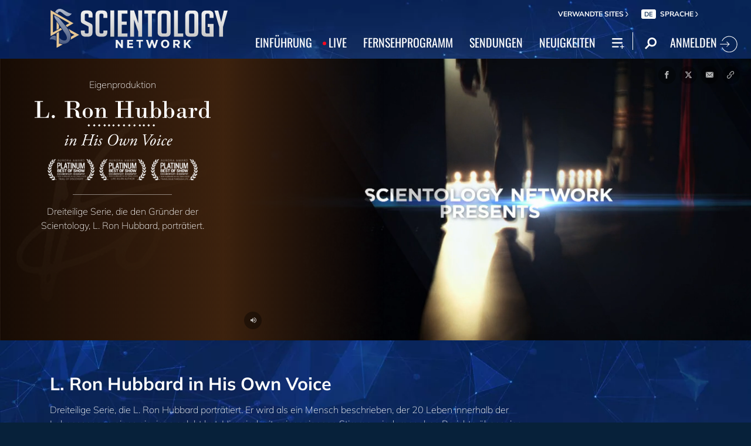

--- FILE ---
content_type: image/svg+xml
request_url: https://files.ondemandhosting.info/data/www.scientology.tv/series-logos/problems-of-work-title_de.svg?k=
body_size: 13841
content:
<svg id="Layer_2_copy" data-name="Layer 2 copy" xmlns="http://www.w3.org/2000/svg" width="2618" height="935" viewBox="0 0 2618 935">
  <defs>
    <style>
      .cls-1, .cls-2 {
        fill: #fff;
      }

      .cls-1 {
        fill-rule: evenodd;
      }
    </style>
  </defs>
  <title>problems-of-work-title</title>
  <path class="cls-1" d="M55.9,309c41.66-.3,86.91,1.7,131,1.7l59.52-1.7,61.23,13.6v8.5h-3.4c-12.15,6.93-28.46-1.79-34,11.91-2,3.06-3.08,14.68-1.7,20.41,4.62,19.14,8.68,40.05,15.31,59.52,18.92,55.63,32.84,115.27,51,170.07,6.47,19.52,13.28,67,23.81,79.93v-1.7c12.74-15.2,21.81-60.4,30.61-81.63,25-60.25,46.5-125,71.43-185.38,8.38-20.28,23.43-85.67,40.82-91.83,6.89-3.79,41.63,9.25,51,11.9,8.14,28.69,25.55,59.61,37.41,86.74,23.34,53.36,39.73,106.37,62.93,159.86,16.1,37.12,40.33,83,51,122.45h1.7c1.35-14.27,7.89-27.27,11.9-39.12,7.25-21.41,12-43,18.71-62.92,17.36-51.46,27.06-101.48,44.22-153.06,10.29-30.94,24.28-63.58,22.11-102-13-6-47.43-7.25-49.32-23.81l5.1-1.7c9-5.83,36.46-1.71,49.32-1.7l66.33,1.7c10.84-2.17,39.54-6,52.72-1.7,8.54,2.79,24.24,9.48,25.51,20.4l-5.1,1.7c-9.3,6-26.93,1.17-35.72,6.81-23.51,15.08-35.47,80.95-47.62,110.54C822.94,547.84,794.28,656.3,756.59,758c-12.15,32.79-20.59,67-32.31,98.64-4,10.88-4.14,23.12-10.21,32.31-5.1,7.71-37.19,24.53-49.32,25.51-35.92-52.81-53.34-124-79.93-185.37-18.74-43.24-35.5-88-54.42-132.66-8.21-19.35-20.06-39.66-25.51-61.22l-1.7,1.7c-13.37,18.42-21,58.45-30.62,81.63-26.73,64.25-52.36,132.54-79.93,195.58-8.66,19.81-23.11,72.48-39.11,81.63-9.48,5.42-20.19,4.62-30.62,8.51-9.56,3.56-16.1,8.4-30.61,8.5C271,872.82,263,823.44,246.38,778.41c-34.65-94.23-62.46-194.83-96.94-289.12-15.26-41.76-24.08-84.9-40.81-124.15-5.91-13.85-9.38-30.72-23.81-35.72-9.78-6-28.27-1.94-37.42-8.5l-3.4-3.4,1.7-5.1C48.06,311.62,54,310.41,55.9,309Z"/>
  <path class="cls-1" d="M1421.56,654.25c1.56-8.93,9.1-13.18,17-15.3.21-15.39-7.56-17.21-17-22.11,1.52-8.55,6.89-12.16,13.6-15.31.57-16.79-7.4-16.52-18.7-20.4.85-9.25,5.8-14.85,11.9-18.71-.57-3.4-1.13-6.81-1.7-10.21l-20.41-6.8c.61-8.61,3.31-13.19,8.51-17-.18-6.57-.39-8.64-3.41-11.9-4.19-3.41-10.63-3.69-18.7-3.4l-1.7-1.7c.28-9.09,2.14-12.65,6.8-17-.83-5.91-1.91-8.63-5.1-11.9-3.89-2.62-13.83-2-20.41-1.71l-1.7-1.7c.49-6.71,1.93-12.76,5.1-17-1.39-7.1-3.68-7.16-6.8-11.91l-22.11,1.7c.15-8.36,1.22-14.35,3.4-20.41l-8.5-8.5c-7.22.42-14.4,1.67-18.71,5.1h-3.4c-.93-4.63-2.38-6.39,0-10.2,0-12.45-2.72-11.35-8.51-17-11.06.67-13.45,4.53-22.11,6.81-5.47-17.42,1.16-14.86-11.9-25.52-9.66,1.52-13.61,6.15-20.41,10.21-2.88-5.35-4.62-14-6.8-20.41-2.14-.94-5.14-2-6.8-3.4-10.28.73-14.63,5.29-18.71,11.9h-3.4q-4.26-9.35-8.51-18.7c-3.94-.39-4.79-.34-6.8-1.7-11.19,1.81-11.41,8.46-18.71,13.6l-1.7,1.7L1175,360c-3.3-2.77-8-4.28-11.91-1.71-6.17,2.42-9.31,9.57-11.9,15.31-8-1.65-11.9-9.42-15.31-15.31-3.94.39-4.79.34-6.8,1.71-11.07,1.56-9.67,10.51-15.31,17-4,2.18-12.54-7.2-15.3-11.9l-11.91,1.7q-3.4,9.35-6.8,18.71c-9.25-.36-13.13-3.13-17-8.51-5.93.44-7.16.6-10.2,3.4-6.06,3.89-3.54,15.5-8.51,20.41-3.49,2.11-14.15-5.72-18.7-8.5-2.62,2.59-7,5-10.21,6.8.17,9.38-.56,15.13-3.4,20.41-6.87-.49-11.34-1.81-15.3-5.1-6.23,1.13-7.27,2.81-11.91,5.1,0,4.64.07,7.79,1.7,10.2,0,5.66-.49,10.13-1.7,13.61-4.66-.5-10.5-1.24-13.6-3.4-8.67.44-8.65,2-13.61,5.1,0,7.15.35,11.52,3.4,15.31-1,5.38-1.49,4.94-3.4,8.5-16.21-.39-17.59,2.19-25.51,8.5,2.85,5.72,7.35,14.71,6.8,18.71v3.4c-16.21-.39-17.59,2.19-25.51,8.51,1.63,9.35,6.26,11.79,8.51,20.4-13,8.61-17,1.85-23.81,18.71,5.29,4.76,10.7,9.8,11.9,18.71-6,.73-11.55,2.08-15.31,5.1l-5.1,5.1c.18,12.65,5.21,14.89,11.91,20.41-1.89,7.48-9,9.31-15.31,11.91-1.1,2.93-.33,1.66-1.7,3.4-.34,13.61,5.44,17.79,15.31,20.41-1.73,8.63-9.71,12.37-15.31,17,0,4.64.07,7.8,1.7,10.21,2.66,5.45,9.79,7.87,15.31,10.2-1.49,7.76-7,12.64-11.91,17q.85,6,1.7,11.9L911.35,707a71.26,71.26,0,0,1-11.9,15.3c.61,4.86,1.11,7.35,3.4,10.21,2.75,5.24,15.46,7.66,20.41,10.2-6,11.76-9.74,16.25-3.41,28.91h20.41c-1.22,15-7,18.82,0,30.61h20.41l1.7,1.71c-.3,5.63-.91,11.75-3.4,15.3,1.39,7.1,3.68,7.16,6.8,11.91,6.5-.15,11.57-.64,15.31-3.4a26.37,26.37,0,0,1,8.5,1.7c-.38,3.94-.33,4.79-1.7,6.8-.21,13,2.1,13.74,6.81,20.41,5.72-.8,10-2.18,13.6-5.11,17.18,2.08,3.66,8.57,10.2,20.41,1.1,2,6.81,3.29,8.51,5.11a33.24,33.24,0,0,0,17-8.51c3.5.68,3.28.42,5.11,1.7,3.09,4.54,2.15,14,5.1,18.71,2.5,2.08,7.14,3.78,10.2,5.1,3.23-4.21,8.25-6.43,11.91-10.2,11.37.92,12.12,8.81,13.6,18.71,3.95.38,4.8.33,6.81,1.7,8.2-1.52,13.35-7.69,17-13.61,9.22,1.8,11.73,11.82,15.31,18.71,14.36,0,16-6.12,22.11-13.61,9,1.62,12.11,8.23,15.3,15.31,15.12.12,17.28-9.37,22.11-18.71,7.36,2.48,12.13,8.67,15.31,15.31l11.9-1.7c2.64-6.06,3.8-14.28,10.21-17,1.75-1.37.42-.63,3.4-1.7l10.2,10.2c4.64,0,7.8-.06,10.21-1.7,5.85-2.89,6.93-10.12,6.8-18.7l1.7-1.71c8.62.62,13.19,3.32,17,8.51,5.93-.43,7.16-.6,10.2-3.4,4.62-2.77,5.23-11.57,5.1-18.71l1.71-1.7c15.69,1,15,5.19,28.91,1.7V839.63c.56-.57,1.13-1.13,1.7-1.7,9,.46,13.6,2.52,20.41,5.1,2.26-3,5.21-4.92,8.5-6.8-.54-4.73-1.22-8.93-3.4-11.91.61-6.37,1.32-6.32,3.4-10.2,11.84-.69,16.75.54,25.51-5.1-.42-7.08-1.55-11.55-5.1-15.31v-8.5c4.67-1.05,9.43-2.82,13.6,0,9.43-.94,8.76-3.75,13.61-8.51a23.32,23.32,0,0,0-6.8-13.6c.87-11.6,8-12.54,20.4-11.91,1.08-3.79,1.26-4.49,3.41-6.8-.87-8.65-5.29-14.13-10.21-18.71,2-9.27,12.55-9.27,20.41-11.9q1.69-5.1,3.4-10.21l-13.6-13.6c1.84-8.87,11.54-10.68,18.7-13.61.39-3.94.34-4.79,1.7-6.8C1434.34,662.11,1427.9,657.79,1421.56,654.25ZM1166.45,839.63c-112.57.42-177.08-53.79-207.48-136.06-13.07-35.36-19.74-94.27-5.1-134.35,18.48-50.61,53.46-89.79,95.24-117.35,11.91-7.85,29.31-9.91,40.81-18.7H1095c18,86.82,26.74,179.23,47.61,260.2,12.41,48.14,11,98.65,25.52,144.56Zm197.28-175.17c-4.79,20.19-9.24,40.17-17,57.82-17.25,39.21-51.45,70.35-86.74,91.84-12.77,7.78-30.07,8.46-42.51,17-6.36-8.22-3.79-22.24-6.81-34-6-23.63-7-49.17-13.6-74.83-5.09-19.86-9.09-44.44-13.61-64.62q.86-13.6,1.7-27.21c-1.33-4.59-6.85-8.33-8.5-11.91l-11.91-73.13c-6-23.37-7.08-49.54-13.6-74.83-3.67-14.22-8.47-30.5-8.51-47.62,19.52,1.91,47.54.53,68,6.8,70.39,21.56,115.93,65.38,141.16,132.66C1358.78,581,1370.93,634.17,1363.73,664.46Z"/>
  <path class="cls-1" d="M2554.22,885.55c-25.69-8.43-48.89-16.36-68-30.61L2459,827.73c-41.85-31.62-74.69-72.87-110.55-110.55-29.94-31.47-76.41-68.56-98.64-105.44l-1.7-1.7c18.26-12.23,32.08-33.92,47.62-49.32,19.29-19.12,39.52-39.7,61.23-56.13l18.7-20.4c16.92-16.91,36.47-35.61,56.13-49.32,14.56-10.17,33.91-18.8,52.72-23.81,13.27-3.54,26.09-1.73,35.71-6.81-1-5.38-1.49-4.94-3.4-8.5-47.31-.1-93.82.13-139.46,0-19.3-.05-56.27-.65-68,6.8-7.09.34-7.8,1.19-11.91,3.4,1.79,7.85,13.43,12.45,18.71,17-1.3,24.88-19.45,32.83-30.61,47.62-21.58,28.59-49.57,54.67-74.83,79.93l-30.62,30.62h-1.7c-.11-49.48-8.26-133.1,10.21-165,12.32-3.28,28.11-7.11,42.52-8.5q.84-2.57,1.7-5.11c1.33-1.05.42-.05,0-1.7-4.39-7.87-44.49-7.94-57.83-5.1-47.05,10-153.11-13.29-183.67,8.5l-5.1,1.7c1,5.39,1.49,4.95,3.4,8.51,28.16-.07,41.94,5,57.82,15.3l5.1,13.61v57.82c4.93,22.93,1.7,55.66,1.7,81.64V741c0,47.5,3.29,100.66-15.3,129.25-25.86,6-57.29,9.07-81.64-1.7-19.94-8.82-48-43.72-61.22-61.22l-22.11-22.11c-23.2-30.86-48.26-59.16-71.43-90.14-7.82-10.46-18.61-18.85-25.51-30.61,35.55-18.06,78.38-73,91.84-114,18.4-55.92-16.65-109.92-47.62-129.25-36.09-22.53-106.28-31.67-165-23.81h-52.72l-122.45-1.7c-3.8,3.37-8,7.3-11.9,10.2,1,5.39,1.49,4.95,3.4,8.51,27.13,0,42.22,5.4,57.82,15.3,6.39,25.2-.08,56.21,5.1,85s1.7,113.22,1.7,170.07c0,30,.78,67.26-1.7,81.63-5.54,32.11,7.57,74.22-8.5,95.24-11.46,17.31-25,4.4-40.82,13.6l-5.1,1.71c.06,8.92,1.08,17.07,5.1,22.1v3.41c16.91,3.31,47.79,3.56,64.63,0l91.84,1.7c14.85,0,47.09,5,57.82-1.7l5.1-1.71c-1-10.52-11.69-22.68-20.41-25.51-9.05-5.67-28.79.32-37.41-5.1-6.38-.61-6.32-1.32-10.2-3.4-.17-9.21-1.34-53.5-5.11-59.52V695.07c4.68-1.05,9.44-2.82,13.61,0h52.72c7.73,3.64,36.94,52.59,44.22,62.93,33.37,47.37,71,98.22,120.75,129.25,14.29,8.92,32.19,12.7,51,17h30.61c9.72,2,53,5.12,71.43,1.7,3.32-.62,10.79-4.27,15.31-3.4,20.75,4,56.62,1.7,85,1.7L2243,906a31.14,31.14,0,0,1,6.8-5.11c-4-19.64-50.35-19-64.62-28.91-11.64-15.19,2.65-54-6.81-69.73V686.57c7,4.8,10.21,11.94,15.31,18.71,15.25,20.25,35.43,37.14,51,57.82l25.51,25.51c23.35,30.93,53.33,62.69,86.74,83.33,23.82,14.73,56,20.66,85,28.91,27.3,7.78,67.48,5.11,102,5.11,10.41,0,30.34,2.79,37.42-1.7l5.1-1.7C2584.47,887,2567.23,889.82,2554.22,885.55Zm-850.35-233c-13.83,3.94-55.39,5.45-66.32-1.7l-5.11-1.7V436.57c76.14-1.1,114.81,17.45,131,74.83C1781.84,576.93,1750.94,639.17,1703.87,652.55Z"/>
  <g>
    <path class="cls-2" d="M573.78,61.45c-2.76-12.3-5.28-18.83-8.54-23.09-4.27-5.53-8.53-7.53-26.86-7.53H521.82V153.57c0,20.08,2,22.59,25.6,24.1V185h-73.8v-7.28c22.59-1.51,24.6-4,24.6-24.1V30.83h-14.3c-20.84,0-25.86,2.26-29.12,7.78-3,4.27-5.52,11.54-8.28,22.84h-7.79c1-15.56,2.51-32.38,3-45.93H447c3.51,5.77,6.77,6.27,13.8,6.27h99.65c6.78,0,9-1.51,12.8-6.27h5.53c0,11.29,1.25,30.37,2.51,45.18Z"/>
    <path class="cls-2" d="M691.12,185v-8.08c17.88-1.73,19.61-3.17,19.61-23.94V119.76H645.84v33.17c0,20.77,1.44,22.5,18.46,23.94V185H599.4v-8.08c18.46-1.44,20.48-3.17,20.48-23.94V82.56c0-21.06-2-22.21-21.34-23.65V50.54h66.33v8.37c-17.3,1.44-19,2.3-19,23.65v25.38h64.89V82.56c0-21.06-1.73-22.21-19-23.65V50.54h65.18v7.79c-18.17,2-20.19,3.17-20.19,24.23v70.37c0,20.77,2,22.21,20.19,23.94V185Z"/>
    <path class="cls-2" d="M900.22,148.89c-1.73,8.94-6.05,30.29-7.79,36.06H779.08v-8.08c20.19-1.73,21.64-3.46,21.64-23.94V82.27c0-20.77-1.45-22.21-19.62-23.36V50.54H887c.29,5.77,1.16,19.9,2.31,33.46l-8.07.57c-2.6-8.94-4.91-13.55-8.08-17.3-3.75-4.9-8.65-6.92-23.65-6.92H835c-7.79,0-8.37.57-8.37,8.36v41h20.19c17.31,0,18.75-1.73,21.35-15.87h8.36v43.84h-8.36c-2.6-14.42-4-16.72-21.35-16.72H826.67v32.59c0,11.25,1.45,16.73,4.91,18.74,3.75,2.31,10.38,3.18,22.21,3.18,14.13,0,21.34-1.73,26.53-7.5,3.75-3.75,7.5-10.1,11.25-20.19Z"/>
    <path class="cls-2" d="M1041,21.79c18.07,0,32.38,3,42.42,10.29,10.29,7.53,16.57,19.33,16.57,35.65,0,32.88-24.35,48.44-49.2,51.7a55.77,55.77,0,0,1-11,.25l-18.33-4.77v38.66c0,21.08,2,22.59,24.35,24.1V185H976v-7.28c19.83-1.51,22.09-3.52,22.09-24.35V53.67c0-22.09-2.26-23.09-20.58-24.6V21.79Zm-19.58,84.59c3,1.26,9.79,2.76,17.32,2.76,15.06,0,34.89-8.28,34.89-40.41,0-27.36-16.81-38.66-36.64-38.66-6.53,0-11.3,1.26-13.06,3-1.75,1.5-2.51,4.51-2.51,11Z"/>
    <path class="cls-2" d="M1259,186.68h-7.21c-25.09,0-34-6.64-42.4-18.75-6.63-9.23-14.13-22.5-18.75-30.29-4.9-8.36-7.78-10.38-18.46-10.38h-5.76V153.8c0,19.9,1.73,21.34,20.47,23.07V185h-66.33v-8.08c18.74-1.44,20.47-2.88,20.47-23.07V81.69c0-20.77-1.73-21.63-19.61-22.78V50.54h66.34c15,0,25.67,1.73,34.61,7.21,8.65,4.9,14.71,14.42,14.71,27.4,0,18.75-13.27,29.42-27.69,34.61,3.46,6.35,12.69,21.06,19.32,30.57,7.22,10.39,11,15.29,16.16,20.48,4.61,4.91,10.09,7.21,15.28,8.94ZM1177.39,118c8.07,0,15-1.15,20.76-4.9,7.5-4.62,11.25-13.56,11.25-23.94,0-21.06-14.13-29.42-30-29.42-11.53,0-13,2.6-13,11V118Z"/>
    <path class="cls-2" d="M1418.79,116c0,47.88-36.63,72.68-72.39,72.68-47,0-73.26-34.32-73.26-68.35,0-51,40.38-73.55,73.26-73.55C1389.66,46.79,1418.79,77.08,1418.79,116Zm-115.94-2c0,38.36,19.32,65.19,46.14,65.19,21.06,0,40.09-15.58,40.09-57.4,0-32.88-16.44-65.47-45.28-65.47C1322.75,56.31,1302.85,75.92,1302.85,114Z"/>
    <path class="cls-2" d="M1529,111.11c21.34,2.88,37.2,12.69,37.2,33.17,0,31.44-34.89,40.67-67.49,40.67h-57.1v-8.08c19-1.73,20.76-2.88,20.76-23.65V83.42c0-22.21-1.73-23.07-19.61-24.8V50.54h68.93c28,0,45.57,8.65,45.57,30.86,0,18.75-17.3,26.54-28.26,29.13Zm-28.84-2.88c17.3,0,29.7-6.06,29.7-23.66,0-18.74-14.13-24.8-28-24.8-12.41,0-14.43,3.17-14.43,12.11v36.35Zm-12.7,45.57c0,18.74,7.22,21.92,18.46,21.92,16.73,0,30.86-9.81,30.86-30,0-20.48-15-28-36.62-28h-12.7Z"/>
    <path class="cls-2" d="M1709.52,146.87c-1.73,8.94-6.06,31.44-8.08,38.08H1591.26v-8.08c20.19-1.73,21.64-2.88,21.64-23.65V81.69c0-20.48-1.73-21.63-20.19-22.78V50.54h67.78v8.37c-19.62,1.15-21.35,2-21.35,22.78v74.12c0,10.1,1.16,15.29,5.19,17.31s11,2.6,20.77,2.6c12.4-.29,20.19-2,25.09-7.79,4-4.9,6.64-11,10.67-22.21Z"/>
    <path class="cls-2" d="M1846.8,148.89c-1.73,8.94-6,30.29-7.79,36.06H1725.67v-8.08c20.18-1.73,21.63-3.46,21.63-23.94V82.27c0-20.77-1.45-22.21-19.62-23.36V50.54h105.86c.28,5.77,1.15,19.9,2.3,33.46l-8.07.57c-2.6-8.94-4.91-13.55-8.08-17.3-3.75-4.9-8.65-6.92-23.65-6.92h-14.42c-7.79,0-8.37.57-8.37,8.36v41h20.19c17.31,0,18.75-1.73,21.35-15.87h8.36v43.84h-8.36c-2.6-14.42-4-16.72-21.35-16.72h-20.19v32.59c0,11.25,1.45,16.73,4.91,18.74,3.75,2.31,10.38,3.18,22.21,3.18,14.13,0,21.34-1.73,26.53-7.5,3.75-3.75,7.5-10.1,11.25-20.19Z"/>
    <path class="cls-2" d="M1900,47l51,104,50-100s10-15,13,3l13,99c5,23,5,22.14,24.87,23.87V185H1985v-8.08c18.74-1.73,20.18-2.88,20.47-22.79L1998,94l-49,91-52-91s-9.71,64.39-9.13,71.6c.29,9.23,4.9,11.83,19.9,13.27V187h-54.22v-8.08c13-1.15,17.88-4,19.32-13.27C1874.32,157.53,1890,48,1890,48,1893,42,1900,47,1900,47Z"/>
    <path class="cls-2" d="M2155.41,88c-5.77-17.6-14.71-31.73-31.73-31.73-13.26,0-21.34,9.81-21.34,20.77,0,14.71,11.25,20.19,24.52,25.67l5.76,2.59c20.19,8.08,37.79,18.17,37.79,41.25,0,24.8-21.63,42.1-51.34,42.1A78.25,78.25,0,0,1,2081,178.6c-1.73-5.19-4.91-21.92-6.92-36.63l8.36-2c5.19,16.73,18.46,39.23,40.38,39.23,13.84,0,23.07-9.52,23.36-22.5,0-14.71-11-21.06-23.07-26.25l-7.21-3.17c-15.87-6.92-36.34-17.59-36.34-39.51,0-24.23,18.45-41,49-41,13.55,0,24.8,4,30.28,5.77,1.73,8.65,2.89,19,4.9,34Z"/>
  </g>
  <g>
    <path class="cls-2" d="M1370.26,259.6q15.54.73,24.13,11.61t7.74,28.79a63.62,63.62,0,0,1-5.23,22.49,66.77,66.77,0,0,1-12.82,19.42,46.75,46.75,0,0,1-16.31,11.21,45.57,45.57,0,0,1-19.31,3.11q-15.35-.74-24-11.37T1316.63,317a67.65,67.65,0,0,1,5.31-23.17,62.9,62.9,0,0,1,12.58-19.43,48.82,48.82,0,0,1,16.66-11.53A44.35,44.35,0,0,1,1370.26,259.6Zm-2.88,7.61q-13.23-.63-23.06,13.94T1333.43,318q-.66,14,4,21.92a16.09,16.09,0,0,0,13.79,8.32q13,.61,23-13.9t11-36.3q.67-14.32-4-22.36A16.07,16.07,0,0,0,1367.38,267.21Z"/>
    <path class="cls-2" d="M1485.7,237.67l-15.6-14q-5.77,3.41-10.76,14.73t-9.19,30.49l27.91,1.32-.42,8.89-29.55-1.4-10.58,55.83q-3.09,16.5-7.07,26.77a70,70,0,0,1-9.84,17.82q-8.24,10.45-16.43,15.83t-15.53,5a10.6,10.6,0,0,1-7.54-3.21,10.05,10.05,0,0,1-2.59-7.72,8.78,8.78,0,0,1,1.32-4.29,10.86,10.86,0,0,1,3.4-3.42l20.32,6.28q5.78-5.53,9.88-16.47t9.09-36.74l11-56.39-13.3.82.5-6.55L1436,265.9q5.88-24.21,17.7-37.68t26.3-12.79a19.25,19.25,0,0,1,11.48,4q4.62,3.7,4.39,8.44a9.38,9.38,0,0,1-2.87,6.49A12.61,12.61,0,0,1,1485.7,237.67Z"/>
  </g>
</svg>


--- FILE ---
content_type: image/svg+xml
request_url: https://files.ondemandhosting.info/data/www.scientology.tv/series-logos/human-rights-brought-to-life-title_de.svg?k=
body_size: 6725
content:
<svg id="outline" xmlns="http://www.w3.org/2000/svg" viewBox="0 0 1690.58 548.63"><defs><style>.cls-1{fill:#fff;}</style></defs><title>human-rights-brought-to-life-title_de</title><path class="cls-1" d="M410.21,141.5H425.1c8.83,0,13-15.15,13-20.61V91.34c0-5.46-6.9-7.45-13-7.45H409.65c-6.07,0-12.14,2-12.14,7.45v5H372.68v-5c0-19.86,14.9-29.8,37-29.8h15.73c22.07,0,37.52,9.94,37.52,29.8v29.55c0,10.43-3.31,24.33-15.72,29.3,13.51,4.47,17.65,19.37,17.65,29.8v45.68c0,19.87-15.45,29.8-37.52,29.8H411.59c-22.08,0-37-9.93-37-29.8V184.21h24.83v41.46c0,5.47,3.31,7.45,12.14,7.45H427c8.82,0,13-2,13-7.45V180c0-5.47-6.07-16.14-14.9-16.14H410.21Z" transform="translate(-18.99 -55.58)"/><path class="cls-1" d="M584.63,223.69c0,18.12-16.28,33-36.7,33h-17.1c-20.42,0-36.69-14.9-36.69-33V94.82c0-18.38,16.27-33,36.69-33h17.1c20.42,0,36.7,14.65,36.7,33ZM559.8,94.82c0-6.46-4.69-10.68-11.87-10.68h-17.1c-7.17,0-11.86,4.22-11.86,10.68V223.69c0,6.45,4.69,10.68,11.86,10.68h17.1c7.18,0,11.87-4.23,11.87-10.68Z" transform="translate(-18.99 -55.58)"/><path class="cls-1" d="M754.85,254.23v-74c0-10.18-4.41-15.64-11.86-18.62H708.5v92.62H683.67V55.58h61c18.21,0,33.1,13.41,33.1,29.8v35.76c0,12.91-8.82,24.33-21.24,29.3,13.52,4.47,23.18,16.14,23.18,29.79v74Zm-11.58-115c7.45-3,9.38-8.44,9.38-17.63V85.38c0-4.47-4.14-7.7-9.11-7.7h-35v61.58Z" transform="translate(-18.99 -55.58)"/><path class="cls-1" d="M859.67,234.37c7.17,0,11.86-4.23,11.86-10.68V205.81h24.83v17.88c0,18.37-16.28,33-36.69,33H842.56c-20.41,0-36.69-14.65-36.69-33v-78c0-18.37,16.28-33,36.69-33h17.11c20.41,0,36.69,14.66,36.69,33v42.21H830.7v35.76c0,6.45,4.69,10.68,11.86,10.68Zm11.86-68.79V145.72c0-6.46-4.69-10.68-11.86-10.68H842.56c-7.17,0-11.86,4.22-11.86,10.68v19.86Z" transform="translate(-18.99 -55.58)"/><path class="cls-1" d="M986.94,205.81h24.83v17.88c0,18.12-16.28,33-36.69,33H958c-20.42,0-36.69-14.9-36.69-33v-78c0-18.37,16.27-33,36.69-33h17.11c20.41,0,36.69,14.66,36.69,33v18.62H986.94V145.72c0-6.46-4.69-10.68-11.86-10.68H958c-7.17,0-11.86,4.22-11.86,10.68v78c0,6.45,4.69,10.68,11.86,10.68h17.11c7.17,0,11.86-4.23,11.86-10.68Z" transform="translate(-18.99 -55.58)"/><path class="cls-1" d="M1102.35,146.71c0-7-1.38-11.17-3.59-11.17-5.79,0-37.25,17.63-37.25,17.63V254.23h-24.83V64.28h24.83v66.29s24.56-17.63,39.18-17.63,26.49,10.68,26.49,23.84V254.23h-24.83Z" transform="translate(-18.99 -55.58)"/><path class="cls-1" d="M1224.24,256.71h-17.11c-20.41,0-36.69-14.9-36.69-33V137.28h-22.07v-22.1h22.07V79.42h25.1v35.76h34.77v22.1h-34.77v86.41c0,6.45,5,10.68,12.14,10.68h15.73Z" transform="translate(-18.99 -55.58)"/><path class="cls-1" d="M1304.55,234.37c7.18,0,11.87-4.23,11.87-10.68V205.81h24.83v17.88c0,18.37-16.28,33-36.7,33h-17.1c-20.42,0-36.7-14.65-36.7-33v-78c0-18.37,16.28-33,36.7-33h17.1c20.42,0,36.7,14.66,36.7,33v42.21h-65.67v35.76c0,6.45,4.69,10.68,11.87,10.68Zm11.87-68.79V145.72c0-6.46-4.69-10.68-11.87-10.68h-17.1c-7.18,0-11.87,4.22-11.87,10.68v19.86Z" transform="translate(-18.99 -55.58)"/><path class="cls-1" d="M109.2,442.07s24.56-17.87,39.18-17.87,26.49,10.92,26.49,24.08V565.73H150.31V458.21c0-6.95-1.65-10.18-3.86-10.18-5.79,0-37.25,16.64-37.25,16.64V565.73H84.65V459.21c0-7-1.38-11.18-3.59-11.18-5.79,0-37.24,17.63-37.24,17.63V565.73H19v-139H43.82v16.39S68.37,424.2,83,424.2c11.87,0,22.07,8.44,25.39,18.37Z" transform="translate(-18.99 -55.58)"/><path class="cls-1" d="M229.77,402.1H204.94V375.78h24.83Zm29,166.11H241.63c-20.41,0-36.69-14.9-36.69-33V426.68h25.11V535.19c0,6.45,5,10.68,12.14,10.68h16.55Z" transform="translate(-18.99 -55.58)"/><path class="cls-1" d="M338.25,568.21h-17.1c-20.42,0-36.7-14.9-36.7-33V448.78H262.38v-22.1h22.07V390.92h25.11v35.76h34.76v22.1H309.56v86.41c0,6.45,5,10.68,12.14,10.68h15.72Z" transform="translate(-18.99 -55.58)"/><path class="cls-1" d="M447.51,543.38h54.63v22.35H423V367.08h24.56Z" transform="translate(-18.99 -55.58)"/><path class="cls-1" d="M577,545.87c7.18,0,11.87-4.23,11.87-10.68V517.31h24.83v17.88c0,18.37-16.28,33-36.7,33h-17.1c-20.42,0-36.7-14.65-36.7-33v-78c0-18.38,16.28-33,36.7-33H577c20.42,0,36.7,14.64,36.7,33v42.21H548v35.76c0,6.45,4.7,10.68,11.87,10.68Zm11.87-68.79V457.22c0-6.46-4.69-10.68-11.87-10.68h-17.1c-7.17,0-11.87,4.22-11.87,10.68v19.86Z" transform="translate(-18.99 -55.58)"/><path class="cls-1" d="M730.36,535.19c0,18.12-16.28,33-36.7,33h-17.1c-20.42,0-36.7-14.9-36.7-33V375.78h24.83v66.29s24.83-17.87,39.46-17.87,26.21,10.67,26.21,23.83ZM705.8,458c0-6.95-1.38-11.17-3.58-11.17-5.8,0-37.25,17.63-37.25,17.63v70.77c0,6.45,4.41,10.68,11.59,10.68h17.1c7.18,0,11.87-4.23,11.87-10.68Z" transform="translate(-18.99 -55.58)"/><path class="cls-1" d="M811.55,545.87c7.18,0,11.87-4.23,11.87-10.68V517.31h24.83v17.88c0,18.37-16.28,33-36.7,33h-17.1c-20.42,0-36.7-14.65-36.7-33v-78c0-18.38,16.28-33,36.7-33h17.1c20.42,0,36.7,14.64,36.7,33v42.21H782.58v35.76c0,6.45,4.69,10.68,11.87,10.68Zm11.87-68.79V457.22c0-6.46-4.69-10.68-11.87-10.68h-17.1c-7.18,0-11.87,4.22-11.87,10.68v19.86Z" transform="translate(-18.99 -55.58)"/><path class="cls-1" d="M940.26,458.21c0-6.95-1.38-11.17-3.59-11.17-5.79,0-37.24,17.63-37.24,17.63V565.73H874.6v-139h24.83v15.39S924,424.2,938.6,424.2s26.49,10.92,26.49,24.08V565.73H940.26Z" transform="translate(-18.99 -55.58)"/><path class="cls-1" d="M1112.42,545.87c7.17,0,11.86-4.23,11.86-10.68V517.31h24.83v17.88c0,18.37-16.28,33-36.69,33h-17.11c-20.41,0-36.69-14.65-36.69-33v-78c0-18.38,16.28-33,36.69-33h17.11c20.41,0,36.69,14.64,36.69,33v42.21h-65.66v35.76c0,6.45,4.69,10.68,11.86,10.68Zm11.86-68.79V457.22c0-6.46-4.69-10.68-11.86-10.68h-17.11c-7.17,0-11.86,4.22-11.86,10.68v19.86Z" transform="translate(-18.99 -55.58)"/><path class="cls-1" d="M1241.12,458.21c0-6.95-1.38-11.17-3.58-11.17-5.8,0-37.25,17.63-37.25,17.63V565.73h-24.83v-139h24.83v15.39s24.55-17.63,39.18-17.63S1266,435.12,1266,448.28v24.83h-24.83Z" transform="translate(-18.99 -55.58)"/><path class="cls-1" d="M1353.17,398.12h-16.56c-7.17,0-12.14,4.22-12.14,10.68v16.88h23.73v22.1h-23.73V571.19c0,18.13-16.27,33-37.24,33V581.87c7.17,0,12.14-4.22,12.14-10.68V447.78h-16.56v-22.1h16.56V408.8c0-18.13,16.27-33,36.69-33h17.11Z" transform="translate(-18.99 -55.58)"/><path class="cls-1" d="M1462,426.68V565.73h-24.83v-15.4s-24.56,17.88-39.18,17.88-26.48-10.67-26.48-23.83V426.68h24.83V534.44c0,7,1.38,11.18,3.58,11.18,5.8,0,37.25-17.63,37.25-17.63V426.68Zm-62.63-13.41c-6.9,0-12.69-5.22-12.69-11.42,0-6.46,5.79-11.92,12.69-11.92,7.17,0,13.24,5.46,13.24,11.92C1412.59,408.05,1406.52,413.27,1399.35,413.27Zm32,0c-7.17,0-13-5.22-13-11.42,0-6.46,5.79-11.92,13-11.92,6.9,0,12.7,5.46,12.7,11.92C1444.05,408.05,1438.25,413.27,1431.35,413.27Z" transform="translate(-18.99 -55.58)"/><path class="cls-1" d="M1546.35,568.21h-17.11c-20.41,0-36.69-14.9-36.69-33V376h25.1V535.19c0,6.45,5,10.68,12.14,10.68h16.56Z" transform="translate(-18.99 -55.58)"/><path class="cls-1" d="M1624,568.21h-17.1c-20.42,0-36.69-14.9-36.69-33V376h25.1V535.19c0,6.45,5,10.68,12.14,10.68H1624Z" transform="translate(-18.99 -55.58)"/><path class="cls-1" d="M1703.5,568.21h-17.11c-20.41,0-36.69-14.9-36.69-33V448.78h-22.07v-22.1h22.07V390.92h25.1v35.76h34.77v22.1H1674.8v86.41c0,6.45,5,10.68,12.14,10.68h15.73Z" transform="translate(-18.99 -55.58)"/></svg>

--- FILE ---
content_type: image/svg+xml
request_url: https://files.ondemandhosting.info/data/www.scientology.tv/series-logos/doc-showcase-logo-white_de.svg?k=
body_size: 5037
content:
<svg id="Layer_1" data-name="Layer 1" xmlns="http://www.w3.org/2000/svg" width="886.6" height="261.6" viewBox="0 0 886.6 261.6">
  <defs>
    <style>
      .cls-1 {
        fill: #fff;
      }

      .cls-2 {
        fill: none;
        stroke: #fff;
        stroke-miterlimit: 10;
        stroke-width: 5px;
      }
    </style>
  </defs>
  <title>doc-showcase-logo-white-01</title>
  <path class="cls-1" d="M116.7,123.2c-7.4,5.6-17.7,8.2-30.1,8.2H61.1V128c7.8-.7,8.8-1.4,8.8-9.8v-38c0-8.5-.9-9.1-7.9-9.8V66.9H91.9c12.4,0,22.1,2.5,28.5,8.6a28.48,28.48,0,0,1,8.7,21.1c0,12.1-4.9,20.7-12.4,26.6Zm-9.9-46.1c-4.2-4.1-9.4-6.2-16.2-6.2-3.6,0-5.7.8-6.3,1.4-.9.9-1.1,2.6-1.1,5.5v39.7c0,7.2,1.5,9.6,8.4,9.6,13.3,0,22.5-10.9,22.5-28.6,0-9.4-2.9-16.9-7.3-21.4Zm66.3,55.8c-19.9,0-33.7-14.6-33.7-33.7,0-17.1,12.1-33.9,34.9-33.9,18.1,0,32.9,13.4,32.9,33.1,0,21.5-15.4,34.5-34.1,34.5Zm-.6-63.4c-10,0-17.9,10.6-17.9,27.8,0,17,7.5,31.4,20.3,31.4,9.4,0,17.1-9.2,17.1-27.5,0-19.7-8.1-31.7-19.5-31.7Zm82.2.2c-14.4,0-22.3,13.6-22.3,28.2,0,18.3,9.8,30.3,23.3,30.3,8.2,0,14.4-5.3,19.5-15.3l3.5,1.6a115.33,115.33,0,0,1-5.6,15.8c-2.6.6-11.7,2.6-18.5,2.6-26.4,0-37.4-17.2-37.4-33,0-20.4,15.7-34.6,39.4-34.6,8,0,15.4,2.1,18.1,2.7.9,5.5,1.6,10,2.3,16.3l-3.7.7c-3.3-11.8-10.9-15.3-18.6-15.3Zm89,6.5a81.13,81.13,0,0,0-.9,13.8v10.8c0,10.5-1.6,18.9-7.2,24.8-4.6,4.8-11.3,7.3-18.4,7.3-6.6,0-12.8-1.4-17.6-5.2-5.7-4.4-8.2-11.7-8.2-23.3V81.1c0-9.3-1-10-8.3-10.7V66.9H313v3.5c-7.3.7-8.2,1.4-8.2,10.7v21.6c0,14.9,5.4,23.5,16.1,23.5,11.8,0,17-8.9,17-25.5V90a76.56,76.56,0,0,0-1-13.8c-.5-3.5-2.9-5.5-9.6-5.9V66.8h24.9v3.5c-5.5.3-8,2.4-8.5,5.9Zm84.9,41.1c.2,9.1.7,9.8,8.4,10.6v3.5H407.6V128c7.5-.8,8-1.5,7.9-10.6l-.2-38.2h-.5l-22,51.7H390L369.7,80.2h-.4l-1.2,25.9c-.4,8.2-.4,12.9,0,16,.4,4.5,2.4,5.4,8.9,6v3.5H353.2V128c5.6-.5,7.4-2.3,8-5.8a154,154,0,0,0,2.1-18.8l1.6-19.6c.8-11.3.1-12.7-8.4-13.5V66.8h20.6l19.2,43.5,19.5-43.5h20v3.5c-7.9.8-8.3,1.6-8.1,9.8l.9,37.2Zm39,8.9c1.8.8,5.2,1,8.9,1,5.1,0,8.6-.7,11-3.2a39.44,39.44,0,0,0,5.6-9.7l3.5.7c-.6,4.5-2.7,13.5-3.5,16.5H442.4V128c8.4-.7,9.4-1.3,9.4-9.7V80.1c0-8.6-1-9.1-8-9.7V66.9h46.8c.1,1.8.6,8.7,1,14.9l-3.6.5c-1-3.5-2.3-6.8-4.1-8.5s-4.4-2.5-9.9-2.5h-4.8c-3.7,0-4.1.2-4.1,3.5V95.9h6.7c8.3,0,9.6-.5,11-7.4h3.6v20.1h-3.6c-1.4-7.2-2.6-7.5-11-7.5h-6.7V118c.1,4.7.5,7.2,2.5,8.2Zm93.9-49.7a139.44,139.44,0,0,0-.9,16.5v39.4h-4.8L514.5,83h-.3v22.3a138.44,138.44,0,0,0,.8,16.1c.5,4.4,2.2,6.3,9.5,6.6v3.5H500.2V128c5.6-.4,7.8-2,8.2-6.3a115.12,115.12,0,0,0,1-16.4V84.5c0-6.5-.2-8.3-2.1-10.6s-4.1-3.2-8.2-3.6V66.8h18.4l37.9,43.6h.4V93c0-8.7-.6-13.4-.8-16.3-.5-4.3-2.6-6-9.8-6.4V66.8h24.2v3.5c-5.3.3-7.4,1.6-7.9,6.2Zm67.1,7.3c-1.2-5.2-2.6-8.4-4.4-10.2s-4.3-2.4-10-2.4h-4.6v47c0,8.4,1,9,9.7,9.7v3.5H587V128c8.3-.7,9.3-1.3,9.3-9.7v-47H593c-8.1,0-9.9,1.1-11.4,2.7s-2.9,5.1-4.2,10h-3.6c.4-7.3,1-14.5,1.2-19.6h2.4c1.6,2.3,2.9,2.5,5.7,2.5H623a6.61,6.61,0,0,0,5.8-2.5h2.4c.1,4.2.6,12.9,1.1,19.3l-3.7.1ZM666,131.4V128c5.9-.9,6.4-2.1,4.8-6.5-1-3-2.5-7.2-4-11.2H647.7c-1.1,3.1-2.4,6.7-3.6,10.6-1.4,4.8-1.2,6.2,6.1,7.1v3.5H628l.1-3.5c6.6-.8,7.7-1.9,11-10.2l20.4-51.1,5.1-1.3c6.4,17.4,12.5,34.7,19,51.8,3.4,8.7,4.7,10,10.9,10.8v3.5H666Zm-8.5-47.8h-.3c-2.8,7.3-5.3,14.4-7.8,21.5h15.5l-7.4-21.5Zm103.7,48.7c-.6,0-1.8-.1-3-.1-12.5-.6-16.4-3.4-20.4-9.6-2.6-4.1-5.3-9.4-8.1-14.6-1.6-3.1-3.4-4.3-6.6-4.4h-1.9v14.5c0,8.1,1,9.1,8.4,9.8v3.5h-30V128c7.5-.7,8.5-1.7,8.5-9.8V80c0-7.9-.9-8.9-8.1-9.6V66.9h27.9c8.6,0,13.7,1,17.7,3.8a15.16,15.16,0,0,1,6.8,13.2c0,8.7-5.8,13.4-12.4,16.2,1.4,2.9,5.2,9.5,8,14.1,3.6,5.5,5.7,8.6,7.6,10.7a14.62,14.62,0,0,0,6.1,4.3l-.5,3.1ZM726.7,70.8c-2.5,0-3.9.4-4.5,1s-.9,1.6-.9,3.7V99.7h2.6c4.2,0,7.5-.7,9.7-2.7,3.4-2.8,4.8-6.8,4.8-11.8,0-10.5-6.2-14.4-11.7-14.4Zm82,7.9a213.45,213.45,0,0,0-11.1,19.5,11.92,11.92,0,0,0-1.8,6.9v12.7c0,8.9.8,9.5,9.6,10.3v3.4H773.1v-3.4c8.4-.7,9.3-1.4,9.3-10.3v-11a10.29,10.29,0,0,0-1.3-5.4c-2.7-5.5-6.4-12.1-12.3-22.5-3.7-6.6-5.4-7.6-10.8-8.4V67h28.4v3.5c-6.6.9-6.5,2.2-4.7,5.8,3.5,6.9,7.5,14.2,11.3,21.6,2.9-5.7,7.9-15,10.3-21.1,1.6-4,1.5-5.3-5.9-6.3V67h23v3.5c-6.1.5-8.1,2.3-11.7,8.2Z"/>
  <path class="cls-1" d="M314.8,167.6c0-3.8-1.8-6.7-6.1-6.7-3.5,0-5.3,2.1-5.3,5.1,0,4,1.8,6.1,8.3,10.3s9.5,8,9.5,13.8c0,7.4-5.3,12.2-12.3,12.2-7.4,0-12.3-4.9-12.3-11.4v-3.1h6.3v2.1c0,4.6,2.1,6.9,6.1,6.9s5.9-2.4,5.9-5.8c0-4-1.8-6.5-7.4-10.1-5.1-3.2-10.4-7.6-10.4-14.1s4.2-11.5,11.9-11.5c7.3,0,11.9,4.8,11.9,11.4v2.9h-6.1v-2Zm37.6,33.7V181.6H339.7v19.7h-6.4V156.4h6.4v19.5h12.7V156.4h6.3v44.9Zm31.5,1c-8.4,0-12.5-5.5-12.5-12.9V168.2c0-7.3,4.1-12.8,12.5-12.8s12.5,5.5,12.5,12.8v21.2c.1,7.4-4,12.9-12.5,12.9Zm6.2-34.6c0-3.8-2-6.6-6.2-6.6s-6.1,2.8-6.1,6.6V190c0,3.8,2,6.6,6.1,6.6s6.2-2.8,6.2-6.6V167.7Zm48.7,33.6h-6.2l-5.7-31-6.1,31h-6.2l-7.9-44.9h6.5l4.7,33.2,6.3-33.2H430l5.8,33.2,4.9-33.2H447l-8.2,44.9Zm43.3-15.7v4.9c0,6.5-3.7,11.9-12.2,11.9s-12.5-5.9-12.5-12.5v-22c0-6.6,4-12.4,12.5-12.4s12.2,5.3,12.2,11.8v4.9h-5.7v-4.7c0-3.8-2.1-6.3-6.3-6.3s-6.3,2.6-6.3,6v23.5c0,3.4,2.1,6,6.3,6s6.3-2.4,6.3-6.3v-4.7h5.7Zm30.3,15.7-2.4-11h-9.7l-2.4,11h-6.2l10.2-44.9h6.7l10.2,44.9Zm-7.2-34.9-3.7,18.4h7.4l-3.7-18.4Zm41.6,1.2c0-3.8-1.8-6.7-6.1-6.7-3.5,0-5.3,2.1-5.3,5.1,0,4,1.8,6.1,8.3,10.3s9.5,8,9.5,13.8c0,7.4-5.3,12.2-12.3,12.2-7.4,0-12.3-4.9-12.3-11.4v-3.1h6.3v2.1c0,4.6,2.1,6.9,6.1,6.9s5.9-2.4,5.9-5.8c0-4-1.8-6.5-7.4-10.1-5.1-3.2-10.4-7.6-10.4-14.1s4.2-11.5,11.9-11.5c7.3,0,11.9,4.8,11.9,11.4v2.9h-6.1v-2Zm39.3,27.9v5.8H565.2V156.4h20.9v5.8H571.5V175H582v5.5H571.5v15Z"/>
  <rect class="cls-2" width="886.6" height="261.6"/>
</svg>
